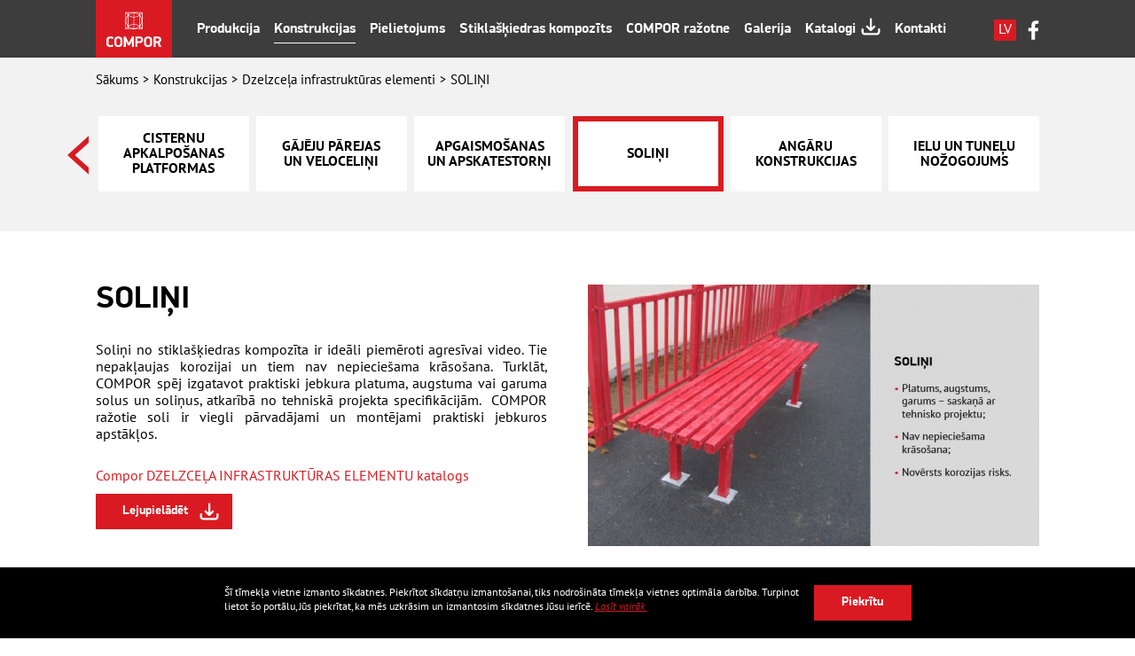

--- FILE ---
content_type: text/html; charset=UTF-8
request_url: https://compor.eu/lv/konstrukcijas/dzelzcela-infrastrukturas-elementi-2/solini-15/
body_size: 4882
content:
<!DOCTYPE html>
<html lang="lv">
<head>

	<!-- Global site tag (gtag.js) - Google Analytics -->
	<script async src="https://www.googletagmanager.com/gtag/js?id=G-E4XFBH9D5E"></script>
	<script>
	  window.dataLayer = window.dataLayer || [];
	  function gtag(){dataLayer.push(arguments);}
	  gtag('js', new Date());

	  gtag('config', 'G-E4XFBH9D5E');
	</script>
	
	<meta property="og:image" content="https://compor.eu/images/OgLogo.jpg" />
			<meta property="og:url" content="https://compor.eu/lv/konstrukcijas/dzelzcela-infrastrukturas-elementi-2/solini-15" />
	<meta property="og:title" content="SOLIŅI / Dzelzceļa infrastruktūras elementi - Konstrukcijas - COMPOR" />
	<meta property="og:description" content="SOLIŅI" />
	<meta property="og:type" content="website" />
	<meta name="format-detection" content="telephone=no">
  
	<meta http-equiv="Content-Type" content="text/html; charset=UTF-8" />
	<meta name="format-detection" content="telephone=no">
		<meta name="apple-mobile-web-app-capable" content="yes" />
	<meta name="apple-mobile-web-app-status-bar-style" content="black-translucent" />
	
	<meta name="description" content="SOLIŅI" />
	
	<base href="https://compor.eu/" />
	<link type="image/png" href="/favicon.png" rel="shortcut icon"/>
	<link rel="canonical" href="https://compor.eu/lv/konstrukcijas/dzelzcela-infrastrukturas-elementi-2/solini-15" />
	
	
	<link rel="alternate" hreflang="lv" href="https://compor.eu/lv/konstrukcijas/" />
	<link rel="alternate" hreflang="en" href="https://compor.eu/en/constructions/" />
	
	<title>SOLIŅI / Dzelzceļa infrastruktūras elementi - Konstrukcijas - COMPOR</title>
	
	<link rel="preconnect" href="https://fonts.googleapis.com">
	<link rel="preconnect" href="https://fonts.gstatic.com" crossorigin>
	<link href="https://fonts.googleapis.com/css2?family=Roboto:ital,wght@0,300;1,300&display=swap" rel="stylesheet">
	
	<link rel="stylesheet" type="text/css" href="/main.css?last=044126" />
	
</head>
<body class="bg56">
		<div class="contentWrapper fpContentWrapper">
	
					<div class="cookiesMsg">
			<div class="wrapper table">
				<div class="table-cell"><p>&Scaron;ī tīmekļa vietne izmanto sīkdatnes. Piekrītot sīkdatņu izmanto&scaron;anai, tiks nodro&scaron;ināta tīmekļa vietnes optimāla darbība. Turpinot lietot &scaron;o portālu, Jūs piekrītat, ka mēs uzkrāsim un izmantosim sīkdatnes Jūsu ierīcē.&nbsp;<a title="Cookies noteikumi" href="/lv/privatuma-politika/" target="_blank">Lasīt vairāk&nbsp;</a></p></div>
				<div class="table-cell">
					<button name="closeCookies" id="closeCookies" class="btn">Piekrītu</button>
				</div>
			</div>
		</div>
		<header class="ignoreScrolll static"> 
	<div class="wrapper">
		<a href="/" class="logo" title="Logo">
			Logo
		</a>
		<ul class="langMenuBlock">							<li class="langMenu active">
																<a href="/lv/konstrukcijas/dzelzcela-infrastrukturas-elementi-2/solini-15/" title="LV">
									LV								</a>
															</li>
													<li class="langMenu">
																<a href="/en/constructions/elements-of-railway-infrastructure-2/benches-15/" title="EN">
									EN								</a>
															</li>
													<li class="langMenu">
																<a href="/ru/konstrukcii/elementi-zeleznodoroznoij-infrastrukturi-2/skameijki-15/" title="RU">
									RU								</a>
															</li>
											
				</ul>			<div class="fbMenu">
				<a href="https://www.facebook.com/comporcomposite" title="Facebook" target="_blank">
					FB
				</a>
			</div>
				
		<div class="mobileMenuSelector"></div>
		<nav class="mainMenu">
							<ul>
												<li class="l1 hasDropdown">
							
								<a href="/lv/#gatava-produkcija" title="Produkcija" data-fallback="gatava-produkcija/" class="lvl1" data-link="gatava-produkcija" data-title="Gatavā produkcija - COMPOR" data-lang="lv">
									Produkcija								</a>
								
								<ul><li>
													<a href="/lv/gatava-produkcija/profili-1/" title="Profili" class="lvl2">
														Profili
													</a>
												</li><li>
													<a href="/lv/gatava-produkcija/kabelu-plaukti-4/augstas-izturibas-plaukti-16/" title="Kabeļu plaukti" class="lvl2">
														Kabeļu plaukti
													</a>
												</li><li>
													<a href="/lv/gatava-produkcija/gajeju-tilti-5/gajeju-tilti-23/" title="Gājēju tilti" class="lvl2">
														Gājēju tilti
													</a>
												</li></ul>								
							</li>
														<li class="l1 hasDropdown active">
							
								<a href="/lv/#konstrukcijas" title="Konstrukcijas" data-fallback="konstrukcijas/" class="lvl1" data-link="konstrukcijas" data-title="Konstrukcijas - COMPOR" data-lang="lv">
									Konstrukcijas								</a>
								
								<ul class="dropped"><li>
													<a href="/lv/konstrukcijas/tiltu-konstrukcijas-1/kopnu-tilts-36/" title="Tiltu konstrukcijas" class="lvl2">
														Tiltu konstrukcijas
													</a>
												</li><li>
													<a href="/lv/konstrukcijas/dzelzcela-infrastrukturas-elementi-2/peroni-1/" title="Dzelzceļa infrastruktūras elementi" class="lvl2 active">
														Dzelzceļa infrastruktūras elementi
													</a>
												</li><li>
													<a href="/lv/konstrukcijas/prettroksnu-aizsargsienas-3/prettroksnu-sienas-konstrukcija-31/" title="Prettrokšņu aizsargsienas" class="lvl2">
														Prettrokšņu aizsargsienas
													</a>
												</li><li>
													<a href="/lv/konstrukcijas/pilsetas-infrastrukturas-elementi-4/balkoni-jumta-margas-un-nozogojumi-22/" title="Pilsētas infrastruktūras elementi" class="lvl2">
														Pilsētas infrastruktūras elementi
													</a>
												</li><li>
													<a href="/lv/konstrukcijas/konstrukcijas-ostam-6/komunikaciju-tilti-19/" title="Konstrukcijas ostām" class="lvl2">
														Konstrukcijas ostām
													</a>
												</li></ul>								
							</li>
														<li class="l1">
							
								<a href="/lv/#pielietojums" title="Pielietojums" data-fallback="pielietojums/" class="lvl1" data-link="pielietojums" data-title="Pielietojums" data-lang="lv">
									Pielietojums								</a>
								
																
							</li>
														<li class="l1">
							
								<a href="/lv/#stiklaskiedras-kompozits" title="Stiklašķiedras kompozīts" data-fallback="stiklaskiedras-kompozits/" class="lvl1" data-link="stiklaskiedras-kompozits" data-title="Stiklašķiedras kompozīts" data-lang="lv">
									Stiklašķiedras kompozīts								</a>
								
																
							</li>
														<li class="l1">
							
								<a href="/lv/#copmor-razotne" title="COMPOR ražotne" data-fallback="copmor-razotne/" class="lvl1" data-link="copmor-razotne" data-title="COMPOR ražotne" data-lang="lv">
									COMPOR ražotne								</a>
								
																
							</li>
														<li class="l1">
							
								<a href="/lv/galerija" title="Galerija" data-fallback="galerija/" class="lvl1" data-link="galerija" data-title="Galerija" data-lang="lv">
									Galerija								</a>
								
																
							</li>
														<li class="l1 hasDropdown download">
							
								<a href="/lv/#katalogi" title="Katalogi" data-fallback="katalogi/" class="lvl1" data-link="katalogi" data-title="Katalogi" data-lang="lv">
									Katalogi								</a>
								
								<ul><li>
                                                        <a href="/uploads/Katalogi_2025/COMPOR_katalogs_LAT_14082025.pdf" title="COMPOR_katalogs_LAT_14082025.pdf" class="lvl2" target="_blank">
                                                            COMPOR katalogs 2025
                                                        </a>
                                                    </li><li>
                                                        <a href="/uploads/Katalogi-2022/Compor_Katalogs_LV_Tilti_-10-2018.pdf" title="Compor_Katalogs_LV_Tilti_-10-2018.pdf" class="lvl2" target="_blank">
                                                            Tiltu konstrukcijas
                                                        </a>
                                                    </li><li>
                                                        <a href="/uploads/Katalogi-2022/peronu_katalogs_LV.pdf" title="peronu_katalogs_LV.pdf" class="lvl2" target="_blank">
                                                            Dzelzceļa infrastruktūra
                                                        </a>
                                                    </li><li>
                                                        <a href="/uploads/Katalogi-2022/katalog_troksnu_aizsardzibas_sienas_LAT_1.pdf" title="katalog_troksnu_aizsardzibas_sienas_LAT_1.pdf" class="lvl2" target="_blank">
                                                            Skaņsienas
                                                        </a>
                                                    </li><li>
                                                        <a href="/uploads/Katalogi_-%202023/Compor_Panelu_KATALOGS_LAT_preview.pdf" title="Compor_Panelu_KATALOGS_LAT_preview.pdf" class="lvl2" target="_blank">
                                                            Saules paneļu konstrukcijas
                                                        </a>
                                                    </li><li>
                                                        <a href="/uploads/Katalogi-2021/SolarCar_Port_Prezenta-cija.pdf" title="SolarCar_Port_Prezenta-cija.pdf" class="lvl2" target="_blank">
                                                            SolarCarPortLV saules paneļu nojume
                                                        </a>
                                                    </li><li>
                                                        <a href="/uploads/Katalogi-2022/kabelu_plaukti_-_LV.pdf" title="kabelu_plaukti_-_LV.pdf" class="lvl2" target="_blank">
                                                            Kabeļu plaukti
                                                        </a>
                                                    </li><li>
                                                        <a href="/uploads/Katalogi-2022/tehniska_pase_COMPOR-LAT-2022-konstruktivie_profili.pdf" title="tehniska_pase_COMPOR-LAT-2022-konstruktivie_profili.pdf" class="lvl2" target="_blank">
                                                            Stiklašķiedras kompozīta tehniskā pase
                                                        </a>
                                                    </li><li>
                                                        <a href="/uploads/Katalogi_2024/Compor_Logu_montazas_sistema_ENG_260824_1.pdf" title="Compor_Logu_montazas_sistema_ENG_260824_1.pdf" class="lvl2" target="_blank">
                                                            Logu montāžas sistēmas
                                                        </a>
                                                    </li></ul>								
							</li>
														<li class="l1">
							
								<a href="/lv/#kontakti" title="Kontakti" data-fallback="kontakti/" class="lvl1" data-link="kontakti" data-title="Kontakti" data-lang="lv">
									Kontakti								</a>
								
																
							</li>
											</ul>
					</nav>
	
		
	</div>
</header>

			
			
			
		<div class="clear"></div>
		<div class="breadcrumb noheaderImg" itemscope="" itemtype="http://schema.org/BreadcrumbList">
			<div class="wrapper">
				<ul>
					<li itemprop="itemListElement" itemscope="" itemtype="http://schema.org/ListItem">
						<a href="/" title="Sākums" itemprop="item">
							<span itemprop="name">Sākums</span>
							<meta itemprop="position" content="1">
						</a>
					</li>
							<li itemprop="itemListElement" itemscope="" itemtype="http://schema.org/ListItem">
								<a href="/lv/konstrukcijas/" title="Konstrukcijas" itemprop="item">
				<span itemprop="name">Konstrukcijas</span>
				<meta itemprop="position" content="2">
			</a>
							</li>
							<li itemprop="itemListElement" itemscope="" itemtype="http://schema.org/ListItem">
								<a href="/lv/konstrukcijas/dzelzcela-infrastrukturas-elementi-2/" title="Konstrukcijas" itemprop="item">
				<span itemprop="name">Dzelzceļa infrastruktūras elementi</span>
				<meta itemprop="position" content="3">
			</a>
							</li>
							<li itemprop="itemListElement" itemscope="" itemtype="http://schema.org/ListItem">
								<a href="/lv/konstrukcijas/dzelzcela-infrastrukturas-elementi-2/solini-15/" title="Konstrukcijas" itemprop="item">
				<span itemprop="name">SOLIŅI</span>
				<meta itemprop="position" content="3">
			</a>
							</li>
				</ul>
			</div>
		</div>
		<div class="clear"></div>			
					
		<div class="fpBlock block52 block52OpenProduct">
						<div class="wrapper wrapper1070">
							<div class="constructionItems  constructionSlider owl-carousel owl-theme" data-items="17">
										<div class="construction item" data-slide-nr="1">
											<a href="/lv/konstrukcijas/dzelzcela-infrastrukturas-elementi-2/peroni-1/" title="Peroni">
												<span>Peroni</span>
											</a>
										</div>
										<div class="construction item" data-slide-nr="2">
											<a href="/lv/konstrukcijas/dzelzcela-infrastrukturas-elementi-2/nozogojumi-2/" title="Nožogojumi">
												<span>Nožogojumi</span>
											</a>
										</div>
										<div class="construction item" data-slide-nr="3">
											<a href="/lv/konstrukcijas/dzelzcela-infrastrukturas-elementi-2/traversi-un-kronsteini-3/" title="TRAVERSI UN KRONŠTEINI">
												<span>TRAVERSI UN<br />KRONŠTEINI</span>
											</a>
										</div>
										<div class="construction item" data-slide-nr="4">
											<a href="/lv/konstrukcijas/dzelzcela-infrastrukturas-elementi-2/aizsargvairogi-4/" title="AIZSARGVAIROGI">
												<span>AIZSARGVAIROGI</span>
											</a>
										</div>
										<div class="construction item" data-slide-nr="5">
											<a href="/lv/konstrukcijas/dzelzcela-infrastrukturas-elementi-2/prettroksnu-aizsargsienas-5/" title="PRETTROKŠŅU AIZSARGSIENAS">
												<span>PRETTROKŠŅU<br />AIZSARGSIENAS</span>
											</a>
										</div>
										<div class="construction item" data-slide-nr="6">
											<a href="/lv/konstrukcijas/dzelzcela-infrastrukturas-elementi-2/aizsargvaki-6/" title="AIZSARGVĀKI">
												<span>AIZSARGVĀKI</span>
											</a>
										</div>
										<div class="construction item" data-slide-nr="7">
											<a href="/lv/konstrukcijas/dzelzcela-infrastrukturas-elementi-2/pandusi-7/" title="PANDUSI">
												<span>PANDUSI</span>
											</a>
										</div>
										<div class="construction item" data-slide-nr="8">
											<a href="/lv/konstrukcijas/dzelzcela-infrastrukturas-elementi-2/gajeju-tilti-un-parejas-8/" title="GĀJĒJU TILTI UN PĀREJAS">
												<span>GĀJĒJU TILTI<br />UN PĀREJAS</span>
											</a>
										</div>
										<div class="construction item" data-slide-nr="9">
											<a href="/lv/konstrukcijas/dzelzcela-infrastrukturas-elementi-2/kabeli-un-penali-komunikacijam-9/" title="KABEĻI UN PENĀĻI KOMUNIKĀCIJĀM">
												<span>KABEĻI UN PENĀĻI<br />KOMUNIKĀCIJĀM</span>
											</a>
										</div>
										<div class="construction item" data-slide-nr="10">
											<a href="/lv/konstrukcijas/dzelzcela-infrastrukturas-elementi-2/apkalposanas-platformas-10/" title="APKALPOŠANAS PLATFORMAS">
												<span>APKALPOŠANAS<br />PLATFORMAS</span>
											</a>
										</div>
										<div class="construction item" data-slide-nr="11">
											<a href="/lv/konstrukcijas/dzelzcela-infrastrukturas-elementi-2/kapnes-un-estakades-11/" title="KĀPNES UN ESTAKĀDES">
												<span>KĀPNES UN<br />ESTAKĀDES</span>
											</a>
										</div>
										<div class="construction item" data-slide-nr="12">
											<a href="/lv/konstrukcijas/dzelzcela-infrastrukturas-elementi-2/cisternu-apkalposanas-platformas-12/" title="CISTERNU APKALPOŠANAS PLATFORMAS">
												<span>CISTERNU<br />APKALPOŠANAS PLATFORMAS</span>
											</a>
										</div>
										<div class="construction item" data-slide-nr="13">
											<a href="/lv/konstrukcijas/dzelzcela-infrastrukturas-elementi-2/gajeju-parejas-un-velocelini-13/" title="GĀJĒJU PĀREJAS UN VELOCELIŅI">
												<span>GĀJĒJU PĀREJAS<br />UN VELOCELIŅI</span>
											</a>
										</div>
										<div class="construction item" data-slide-nr="14">
											<a href="/lv/konstrukcijas/dzelzcela-infrastrukturas-elementi-2/apgaismosanas-un-apskatestorni-14/" title="APGAISMOŠANAS UN APSKATESTORŅI">
												<span>APGAISMOŠANAS<br />UN APSKATESTORŅI</span>
											</a>
										</div>
										<div class="construction item active" data-slide-nr="15">
											<a href="/lv/konstrukcijas/dzelzcela-infrastrukturas-elementi-2/solini-15/" title="SOLIŅI">
												<span>SOLIŅI</span>
											</a>
										</div>
										<div class="construction item" data-slide-nr="16">
											<a href="/lv/konstrukcijas/dzelzcela-infrastrukturas-elementi-2/angaru-konstrukcijas-16/" title="ANGĀRU KONSTRUKCIJAS">
												<span>ANGĀRU KONSTRUKCIJAS</span>
											</a>
										</div>
										<div class="construction item" data-slide-nr="17">
											<a href="/lv/konstrukcijas/dzelzcela-infrastrukturas-elementi-2/ielu-un-tunelu-nozogojums-17/" title="IELU UN TUNEĻU NOŽOGOJUMS">
												<span>IELU UN TUNEĻU<br />NOŽOGOJUMS</span>
											</a>
										</div>
							</div>
						</div>
					</div><div class="fpBlock block56" id="solini">
						<div class="wrapper">
							<table>
								<tr>
									<td>
										<h1>SOLIŅI</h1>
										<p>Soliņi no stikla&scaron;ķiedras kompozīta ir ideāli piemēroti agresīvai video. Tie nepakļaujas korozijai un tiem nav nepiecie&scaron;ama krāso&scaron;ana. Turklāt, COMPOR spēj izgatavot praktiski jebkura platuma, augstuma vai garuma solus un soliņus, atkarībā no tehniskā projekta specifikācijām.&nbsp; COMPOR ražotie soli ir viegli pārvadājami un montējami praktiski jebkuros apstākļos.</p>
										<p class="catalogueTitle">Compor DZELZCEĻA INFRASTRUKTŪRAS ELEMENTU katalogs</p>
										<a href="/uploads/Katalogi-2021/Compor_DZELZCELA_INFRASTRUKTURAS_ELEMENTI_katalogs_LV.pdf" target="_blank" class="btn download" title="/uploads/Katalogi-2021/Compor_DZELZCELA_INFRASTRUKTURAS_ELEMENTI_katalogs_LV.pdf">Lejupielādēt</a>
									</td><td>
													<div class="galleryWrapper">
														<div class="galleryProductSlider defaultGallerySlider">
																<div class="item">
																	<a href="uploads/Konstrukcijas-Dzelzcela-infrastrukturas-elementi/LAT/Compor_kostrukcijas_no_kompozitmateriala_dzelzcela_infrastrukturas_elementi_11_2.jpg" title="Image 1" data-bg="uploads/Konstrukcijas-Dzelzcela-infrastrukturas-elementi/LAT/Compor_kostrukcijas_no_kompozitmateriala_dzelzcela_infrastrukturas_elementi_11_2.jpg" class="fancybox" data-fancybox="gallery">
																		<img src="/uploads/509/Compor_kostrukcijas_no_kompozitmateriala_dzelzcela_infrastrukturas_elementi_11_2.jpg" alt="uploads/Konstrukcijas-Dzelzcela-infrastrukturas-elementi/LAT/Compor_kostrukcijas_no_kompozitmateriala_dzelzcela_infrastrukturas_elementi_11_2.jpg" />
																	</a>
																</div>
														</div>
													</div></td>
								</tr>
							</table>
						</div>
					</div><div class="fpBlock block52" id="dzelzcela-infrastrukturas-elementi">
					<div class="wrapper wrapper1070">
						<h2>Dzelzceļa infrastruktūras elementi</h2>
						<div class="description descr52"><p>COMPOR izgatavo dažādus dzelzceļam un tā infrastruktūrai nepiecie&scaron;amos elementus no stikla&scaron;ķiedras kompozītmateriāla: dzelzceļa peronus, platformas, gājēju tiltus un pārejas, tiltus dažādām komunikācijām, nožogojumus, apkalpo&scaron;anas platformas, apgaismo&scaron;anas un apskates torņus, angāra konstrukcijas, prettrok&scaron;ņu aizsargsienas, traversus, soliņus u.c.</p>
<p>Stikl&scaron;ķiedras kompozītmateriāls dielektrisks materiāls, kas, nepakļaujas vides korozijai un elektrokorozijai. Tas ir par 75% vieglāks nekā metāls un ir izcili piemērots izmanto&scaron;anai agresīvā vidē, nezaudējot savas tehniskās un estētiskās īpa&scaron;ības temperatūras diapazonā no&nbsp; &ndash;120&deg;C līdz +120&deg;C.</p>
<p>COMPOR ražotās konstrukcijas no stikla&scaron;ķiedras kompozīta nav pakļautas korozijas riskam, nav jāpārkrāso un tās ir viegli pārvadājamas un montējamas praktiski jebkuros apstākļos.</p>
<p>Uzņēmums COMPOR veic projektu izstrādi, infrastruktūras tehniskā aprīkojuma būvniecību, remontu un tehnisko apkopi visām pa&scaron;u ražotajām inženiertehniskajām būvēm.</p></div>
					</div>
				</div>		
			<div class="clear"></div>
		</div>
		
		<footer id="footer">
	<div class="wrapper">
		<div class="copyright table">
			<div class="table-cell">
				&copy;Compor 2026				&nbsp; | &nbsp;<a href="/lv/privatuma-politika/" title="Privātuma politika">Privātuma politika</a>			</div>
		</div>
	</div>
</footer>

<script src="/js/jquery.min.js"></script>

<script src="/js/jquery.cookie.js"></script>
<script>
	$(document).ready(function(){
		$("#closeCookies").click(function(){
			$.cookie("cookiesConfirmed", 1, {
			   expires : 300,
			   path    : '/',
			   domain  : 'compor.eu',
			   secure  : true			});
			$(".cookiesMsg").remove();
		});
	});
</script>

<script src="/js/custom-scrollbar/jquery.mCustomScrollbar.js"></script><link rel="stylesheet" type="text/css" href="/js/custom-scrollbar/jquery.mCustomScrollbar.css" /><script src="/js/slick-master/slick/slick.min.js"></script><link rel="stylesheet" type="text/css" href="/js/slick-master/slick/slick-theme.css" /><script src="/js/owlcarousel/dist/owl.carousel.min.js"></script><link rel="stylesheet" type="text/css" href="/js/owlcarousel/dist/assets/owl.carousel.min.css" /><link rel="stylesheet" href="/js/fancybox3/dist/jquery.fancybox.min.css" type="text/css" media="screen" /><script src="/js/fancybox3/dist/jquery.fancybox.min.js"></script><script src="/js/func.js?v=044126"></script>				
		
	</body>
</html>

--- FILE ---
content_type: text/css
request_url: https://compor.eu/main.css?last=044126
body_size: 6890
content:
@font-face {
    font-family: 'PT Sans';
    src: url('font/PTSans-Italic.eot');
    src: url('font/PTSans-Italic.eot?#iefix') format('embedded-opentype'),
        url('font/PTSans-Italic.woff2') format('woff2'),
        url('font/PTSans-Italic.woff') format('woff');
    font-weight: normal;
    font-style: italic;
    font-display: swap;
}

@font-face {
    font-family: 'PT Sans';
    src: url('font/PTSans-BoldItalic.eot');
    src: url('font/PTSans-BoldItalic.eot?#iefix') format('embedded-opentype'),
        url('font/PTSans-BoldItalic.woff2') format('woff2'),
        url('font/PTSans-BoldItalic.woff') format('woff');
    font-weight: bold;
    font-style: italic;
    font-display: swap;
}

@font-face {
    font-family: 'PT Sans';
    src: url('font/PTSans-Regular.eot');
    src: url('font/PTSans-Regular.eot?#iefix') format('embedded-opentype'),
        url('font/PTSans-Regular.woff2') format('woff2'),
        url('font/PTSans-Regular.woff') format('woff');
    font-weight: normal;
    font-style: normal;
    font-display: swap;
}

@font-face {
    font-family: 'PT Sans';
    src: url('font/PTSans-Bold.eot');
    src: url('font/PTSans-Bold.eot?#iefix') format('embedded-opentype'),
        url('font/PTSans-Bold.woff2') format('woff2'),
        url('font/PTSans-Bold.woff') format('woff');
    font-weight: bold;
    font-style: normal;
    font-display: swap;
}

@font-face {
    font-family: 'PF DinDisplay Pro';
    src: url('font/PFDinDisplayPro-Medium.woff2') format('woff2'),
        url('font/PFDinDisplayPro-Medium.woff') format('woff'),
        url('font/PFDinDisplayPro-Medium.ttf') format('truetype');
    font-weight: 500;
    font-style: normal;
    font-display: swap;
}

@font-face {
    font-family: 'PF DinDisplay Pro';
    src: url('font/PFDinDisplayPro-Bold.woff2') format('woff2'),
        url('font/PFDinDisplayPro-Bold.woff') format('woff'),
        url('font/PFDinDisplayPro-Bold.ttf') format('truetype');
    font-weight: bold;
    font-style: normal;
    font-display: swap;
}




html,body,div,span,applet,object,iframe,h1,h2,h3,h4,h5,h6,p,blockquote,pre,a,abbr,acronym,address,big,cite,code,del,dfn,em,img,ins,kbd,q,s,samp,small,strike,strong,tt,var,b,u,i,center,dl,dt,dd,ol,ul,li,fieldset,form,label,legend,table,caption,tbody,tfoot,thead,tr,th,td,article,aside,canvas,details,embed,figure,figcaption,footer,header,hgroup,menu,nav,output,ruby,section,summary,time,mark,audio,video{margin:0;padding:0;border:0;font-size:100%;font:inherit;vertical-align:baseline}article,aside,details,figcaption,figure,footer,header,hgroup,menu,nav,section{display:block}body{line-height:1}ol,ul{list-style:none}blockquote,q{quotes:none}blockquote:before,blockquote:after,q:before,q:after{content:'';content:none}table{border-collapse:collapse;border-spacing:0}input,textarea,select{box-sizing: border-box;-moz-box-sizing: border-box;-webkit-box-sizing: border-box;}.clear{clear:both;}button{-webkit-appearance: none;}
input[type='number']::-webkit-inner-spin-button, 
input[type='number']::-webkit-outer-spin-button { 
    -webkit-appearance: none;
    margin: 0;
}
input[type="number"]{
  -moz-appearance:textfield;
}
button, input[type=button]{
  -webkit-appearance: none; border-radius: 0;
}

h1, h2, nav, .aReplace, .btn, .specHeading, .simple3columns em strong, .simple3columns strong em, .simple2columns td h3 + ol li:before, .servicesText table tr:first-child td, 
.servicesText table tr td:first-child, .calc, .kpiCalc .chart h3, .kpiCalc .calc .inputs .inputOverlay input, .kpiCalc .calc .inputs .inputOverlay, .jsSlider.ui-widget, .carouselBlock, .popupModal h1, footer .table-cell h3, .flexiChart h3,.kpiCalc .calc .inputs label{ font-family: 'IBM Plex Sans', sans-serif;  }

.table{ display: table; border-collapse: collapse;}
.table-cell{ display: table-cell; vertical-align: top;}
.table-row{ display: table-r.rotationBlockow;}
html{ margin: 0; height: 100%;}
body{font-family: 'PT Sans'; font-size:13.5px; line-height:1.428571429; color:#000000; background-color:#ffffff; margin: 0;}
body.bg50{background: #333333;}
body.bg49, body.bg52{background: #f2f2f2;}
input, select, button, textarea{ font-family: 'IBM Plex Sans'; font-size: 14px; }

.wrapper{ max-width: 1064px; width: 100%; margin: 0 auto; position: relative;} 
.wrapper.wrapper764{ max-width: 766px; } 
.wrapper.wrapper1070{ max-width: 1070px; } 
.galleryWrapper{ display: block; overflow: hidden; position: relative;}
.sliderWrapper{ max-width: 1366px; width: 100%; margin: 0 auto; position: relative;} 
.center{ width: 100%; text-align: center;}

.hidden{ display: none;}
.prepEmail{ display: none;}
img{vertical-align: middle;}

.cookiesMsg{ position: fixed; bottom: 0; width: 100%; left: 0; background: #000000; padding: 20px 0; z-index: 500;}
.cookiesMsg .wrapper{ width: 775px;}
.cookiesMsg .table-cell:first-child{ color: #FFF; font-size: 12px; line-height: 16px; width: calc(100% - 110px);}
.cookiesMsg .table-cell:first-child a{ color: #da1a22; font-style: italic; text-decoration: underline;}
.cookiesMsg .table-cell:last-child{ text-align: left;}
.cookiesMsg .table-cell:last-child .btn{ min-width: 110px;}

.btn{ text-decoration: none; color: #FFF; font-size: 14px; line-height: 40px; padding: 0 30px; background: #da1a22; font-weight: bold; display: inline-block; border: none; cursor: pointer;font-family: 'PF DinDisplay Pro'; position: relative;}
.btn.download{ padding-right: 50px;}
.btn.download:after{ content: ""; position: absolute; right: 15px; top: 50%; margin-top: -10px; width: 22px; height: 20px; background: url(images/Lejupladet-ikona-01.svg) no-repeat; background-size: auto 20px;}

.popupModal{ width: 100%; height: 100%; position: fixed; top: 0; left: 0; background-color: rgba(30, 46, 93, 0.79); z-index: 520; overflow: hidden;}
.popupModal .popupMsg{ z-index: 521; position: absolute; top: 50%; left: 50%; background: #FFF; width: calc(100% - 46px); max-width: 430px; transform: translate(-50%, -50%); padding-top: 95px; text-align: center; color: #000;}
.popupModal .popupMsg:before{ content: ""; width: 100%; height: 85px; background: url(images/error-icon.png) no-repeat center top 37px; position: absolute; top: 0; left: 0;border-top-left-radius: 15px;border-top-right-radius: 15px;}
.popupModal .popupMsg.success:before{ background: url(images/success-icon.png) no-repeat center top 37px;}
.popupModal .popupMsg h1{ font-weight: 700; font-size: 25px; margin: 0px 0 15px 0; color: #004c7f; }
.popupModal .popupMsg div{ width: 100%; display: inline-block;}
.popupModal .popupMsg div p{ font-size: 14px; line-height: 20px; margin-bottom: 20px; color: #004c7f; font-weight: 700;}
.popupModal .popupMsg div input[type=button]{ min-width: 110px; margin-bottom: 35px;}

header{ height: 230px; display: inline-block; width: 100%; position: fixed; top: 0px; left: 0; z-index: 300;}
header.fixed{ top: 0px; background: rgba(0,0,0,0.76); height: 130px;}
header.static{  background: rgba(0,0,0,0.76); position: relative; top: unset; left: unset;height: 130px;}
header .wrapper{ height: 100px; text-align: center;}
header .logo{ text-indent: -9999px; background: url(images/Logo.svg) no-repeat; display: inline-block; width: 140px; height: 155px; margin-top: 0px; margin-left: 0; background-size: 140px 155px;}
header.fixed .logo, header.static .logo{background: url(images/Compor-small-logo.svg) no-repeat;width: 86px; height: 65px; background-size: 86px 65px;}

header.static, header.fixed{ height: 65px;}
header.static .langMenuBlock, header.fixed .langMenuBlock{ top: 22px;}
header.static .wrapper, header.fixed .wrapper{ display: flex; height: 65px;}
header.static .wrapper nav.mainMenu, header.fixed .wrapper nav.mainMenu{ width: 83%; margin-left: 20px; margin-top: 11px;}
header.static .wrapper nav.mainMenu > ul, header.fixed .wrapper nav.mainMenu > ul{ justify-content: flex-start;}
header.static .wrapper nav.mainMenu > ul li, header.fixed .wrapper nav.mainMenu > ul li{ margin: 0 8px;}
header.static .langMenuBlock, header.fixed .langMenuBlock{ display: flex; width: 28px;flex-direction: column; height: 26px; overflow: hidden; right: 25px;}
header.static .langMenuBlock.opened, header.fixed .langMenuBlock.opened{ height: 100px;}
header.static .langMenuBlock li, header.fixed .langMenuBlock li{ margin-bottom: 10px; margin-right: 0;}
header.static .fbMenu, header.fixed .fbMenu{ top: 22px;}

nav.mainMenu{width: 100%;margin-right: 0; margin-top: 15px; text-align: center;}
nav.mainMenu ul li:focus ul, nav.mainMenu ul li:hover ul { visibility: visible;opacity: 1;z-index: 1;transform: translateY(0%); }
nav.mainMenu ul, nav.mainMenu ul li { list-style-type: none; padding: 0; margin: 0; }
nav.mainMenu.diffMenu{ background: rgba(132, 153, 56, 0.6);}
nav.mainMenu.fixed{ position: fixed; top: 0; left: 0; z-index: 150;background: #FFF;}
nav.mainMenu > ul{ display: flex; justify-content: center;}
nav.mainMenu > ul li{ display: flex; margin: 0 20px;}
nav.mainMenu > ul li:first-child{ margin-left: 0px;}
nav.mainMenu > ul li:last-child{ margin-right: 0px;}
nav.mainMenu > ul li a{ display: inline-block; font-size: 16px; color: #FFF; text-decoration: none; font-weight: bold; line-height: 36px; padding-top: 7px; font-family: 'PF DinDisplay Pro';}
.fixed nav.mainMenu > ul li a, .static nav.mainMenu > ul li a{ line-height: 30px;}
nav.mainMenu > ul li.langMenu a{ border: 1px solid #000; border-radius: 50%; margin-left: 20px; min-height: unset;}
nav.mainMenu > ul li a:hover, nav.mainMenu ul li.active a{color: #FFF; border-bottom: 1px solid #FFF;}

nav.mainMenu > ul > li:hover ul{ display: block;}

nav.mainMenu ul ul { display: none;position: absolute;top: 44px;background-color: #333333;min-width: 160px;box-shadow: 0px 8px 16px 0px rgba(0,0,0,0.2);z-index: 1;text-align: left; padding: 10px 0;}
.static nav.mainMenu ul ul, .fixed nav.mainMenu ul ul{ top: 38px;}
nav.mainMenu ul ul li{ width: 100%; font-size: 16px; margin: 0; line-height: 19px; white-space: nowrap; padding: 0 22px; }
nav.mainMenu ul ul li a{ line-height: 34px; text-decoration: none; font-weight: 500;}
nav.mainMenu ul li.active li a, nav.mainMenu ul li li a:hover{ border-bottom: none;}
nav.mainMenu ul li.active li a:hover, nav.mainMenu ul li.active li a.active, nav.mainMenu ul li li a:hover{ color: #da1a22; }

nav.mainMenu ul > li.download > a{padding-right: 28px; position: relative;}
nav.mainMenu ul > li.download > a:after { content: ""; position: absolute; right: 0px; top: 50%; margin-top: -10px; width: 22px; height: 20px; background: url(images/Lejupladet-ikona-01.svg) no-repeat; background-size: auto 20px;}

.mobileMenuSelector{ display: none;}

nav.mainMenu ul li { position: relative; }

.langMenuBlock{ position: absolute; top: 79px; right: 15px;}
.static .langMenuBlock, .fixed .langMenuBlock{ top: 43px;}
.langMenuBlock li.langMenu{ float: left; margin-right: 12px;}
.langMenuBlock li.langMenu a{ text-decoration: none; color: #000; font-size: 16px; padding: 4px 5px; background: #FFF;}
.langMenuBlock li.active a, .langMenuBlock li.langMenu a:hover{ background: #da1a22; color: #FFF; }

.fbMenu{  position: absolute; top: 79px; right: 0;}
.fbMenu a{ float: left; width: 13px; height: 24px; background: url(images/FB-01.svg) no-repeat; text-indent: -9999px; background-size: 13px 24px;}


.headerBg{ width: 100%; height: 658px; background: #000000; }
.headerBg .table-cell{ text-align: center; vertical-align: bottom; -moz-box-sizing: border-box;-webkit-box-sizing: border-box;box-sizing: border-box;position: relative;}
.headerBg .table-cell img{ position: absolute; top: 50%;  left: 50%; transform: translate(-50%, -50%);}
.rotationBlock{height: 658px; width: 100%; display: block; margin: 0 auto 0 auto; position: relative; z-index: 1; overflow: hidden; background: #000000;}
.rotationBlock.rotationBlock2{height: 658px; text-align: center;}
.rotationBlock.rotationBlock2 .headerBg{height: 658px; margin-top: 150px;}
.rotationBlock .rotatingImage{ width: 100%; display: inline-block; height: 100%; background-position: center bottom !important; background-color: #000000 !important;}
.rotationBlock .rotatingImage div.aReplace{ position: absolute; top: 57%; left: 0; transform: translate(0%, -50%); width: 100%; text-align: left;font-family: 'PF DinDisplay Pro';}
.rotationBlock .rotatingImage div.aReplace .slogan{ font-size: 60px; font-weight: bold; color: #FFF; line-height: 65px; float: left; text-align: center; width: 100%;}
.rotationBlock .rotatingImage div p{ margin-top: 275px;}
.rotationBlock .rotatingImage div strong{ font-size: 30px; line-height: 38px;font-weight: bold; text-shadow: 2px 2px #000;}
.cyclePagerWrapper { position: absolute; bottom: 50px; z-index: 120; width: 100%; text-align: center;}
.cycle-pager span { width: 13px; height: 12px; display: inline-block; cursor: pointer; text-indent:-9999px; margin-right: 7px; background: #FFF;}
.cycle-pager span:last-child{ margin-right: 0px;}
.cycle-pager span.cycle-pager-active { background: #da1a22;}
.cycle-pager > * { cursor: pointer;}

.breadcrumb{ background: #f2f2f2; width: 100%; padding: 15px 0; float: left;}
.breadcrumb a{ color: #000; font-size: 15px; text-decoration: none; float: left;}
.breadcrumb li { float: left;}
.breadcrumb li:after { content: ">"; color: #000; float: left; margin: 0 5px; position: relative; top: 1px;}
.breadcrumb li:last-child:after { content: unset;}

.fpBlock{ width: 100%; float: left; padding: 60px 0 45px 0;}
.fpBlock.block57{ padding: 60px 0 0px 0;}
.fpBlock.block49, .fpBlock.block52{ color: #000; background: #f2f2f2;}
.fpBlock.block52Open{ padding: 40px 0 40px 0;}
.fpBlock.block52OpenProduct{ padding: 10px 0 40px 0;}
.fpBlock.block50{ background: #333333; color: #FFF;}
.fpBlock.block38{ background: #808080; color: #FFF;}
.fpBlock.block38 .wrapper{ max-width: 708px;}
.fpBlock.block52 .wrapper .descr52, .fpBlock.block51 .wrapper .descr51, .fpBlock.block50 .wrapper .descr50, .fpBlock.block49 .wrapper .descr49, .fpBlock.block48 .wrapper .descr48, .fpBlock.block56 .wrapper .descr56, .fpBlock.block55 .wrapper .descr55{  -webkit-column-count: 2; /* Saf3, Chrome*/
  -webkit-column-gap: 4%; /* Saf3, Chrome*/
  -moz-column-count: 2; /* FF3.5+ */
  -moz-column-gap: 4%; /* FF3.5+ */
  column-count: 2; /* Opera 11+*/
  column-gap: 4%; /* Opera 11+*/}
.fpBlock.block38 h1, .fpBlock.block38 h2{ display: none;}
.fpBlock h1, .fpBlock h2{ text-align: center; font-size: 35px; font-weight: 700; line-height: 35px; margin-bottom: 38px; color: #da1a22;font-family: 'PF DinDisplay Pro'}
.fpBlock td h1{ text-align: left; color: #000; text-transform: uppercase; margin-bottom: 30px;}
.fpBlock h3{ font-size: 30px; font-weight: 700; line-height: 32px; margin-bottom: 25px;}
.fpBlock.block50 h1, .fpBlock.block38 h1, .fpBlock.block50 h2, .fpBlock.block38 h2{ color: #fff;}
.fpBlock .description{ font-size: 16px; line-height: 20px; text-align: justify;}
.fpBlock p, .fpBlock li{  position: relative; z-index: 1;}
.fpBlock p{  display: table; margin-bottom: 18px;}
.fpBlock em{ font-style: italic; }
.fpBlock strong{ font-weight: bold; }
.fpBlock ul{ margin-left: 17px;}
.fpBlock ul li{ list-style-type: disc; }
.fpBlock.block49 ul li{ text-align: left; }
.fpBlock table{ width: 100%; table-layout: fixed; border-collapse: collapse;}
.fpBlock table td{ padding-right: 23px; padding-left: 23px; vertical-align: top; font-size: 16px; text-align: justify; line-height: 19px;}
.fpBlock table td:last-child{ padding-right: 0px;}
.fpBlock table td:first-child{ padding-left: 0;}
.fpBlock .readMoreButton{ margin: 25px auto 0 auto; display: block;}
.fpBlock .readMoreButton.mobileOnly{ display: none;}

.fpBlock .catalogueTitle{ color: #da1a22; margin: 10px 0 10px 0; display: inline-block; width: 100%;}

.fpBlock .form{ width: 100%; text-align: center; }
.fpBlock .form input[type=text], .fpBlock .form input[type=email]{ width: 100%; height: 40px; border: none; font-size: 14px; font-weight: 15px; color: #000000; padding: 0 12px; margin-bottom: 8px;}
.fpBlock .form textarea{ width: 100%; height: 140px; border: none; font-size: 14px; font-weight: 15px; color: #000000; padding: 15px 12px;margin-bottom: 10px;}
.fpBlock.block54 ul{ list-style: disc; margin-bottom: 18px; margin-left: 35px;}
.fpBlock.block54 ul li{ margin: 0; line-height: 20px;list-style-type: disc;}

.contactsDetails{ font-size: 16px; text-align: center; margin-bottom: 12px; display: inline-block; width: 100%;}
.contactsDetails h1{ font-size: 30px; padding: 42px;}
.contactsDetails strong{ font-weight: bold;}
.contactsDetails p{ margin-bottom: 28px;}

.addressBlock p{ margin-bottom: 19px; }
.addressBlock p:last-child{ margin-bottom: 0; }
.addressBlock strong{ font-weight: bold; font-size: 16px; }
.addressBlock a{ color: #FFF; text-decoration: none; }
.addressBlock a:hover{text-decoration: underline; }

.contactsBlock{ width: 100%; text-align: center;}
.contactsBlock .items{ display: flex; justify-content: center; width: 100%; flex-wrap: wrap;}
.contactsBlock .items .item{ display: flex; flex-direction: column; align-items: center; margin: 0 20px 20px 0;}
.contactsBlock .items .item img{ display: block; margin-bottom: 25px;}
.contactsBlock .items .item p{ margin-bottom: 5px; }
.contactsBlock .items .item p:last-child{ margin-bottom: 0px; }
.contactsBlock .items .item .contactName{ font-weight: bold; font-size: 18px;}
.contactsBlock .items .item a{ text-decoration: none; color: #000;}
.contactsBlock .items .item a:hover{ text-decoration: underline;}

.defaultSlider{  position: relative; display: block; box-sizing: border-box; -webkit-user-select: none; -moz-user-select: none; -ms-user-select: none; user-select: none; -webkit-touch-callout: none; -khtml-user-select: none; -ms-touch-action: pan-y; touch-action: pan-y; -webkit-tap-highlight-color: transparent; margin-left: 18px; margin-top: 32px;}
.defaultGallerySlider{  position: relative; display: block; box-sizing: border-box; -webkit-user-select: none; -moz-user-select: none; -ms-user-select: none; user-select: none; -webkit-touch-callout: none; -khtml-user-select: none; -ms-touch-action: pan-y; touch-action: pan-y; -webkit-tap-highlight-color: transparent; margin-top: 0px;}
.block50 .defaultSlider{  margin-bottom: 45px; }
.defaultSlider .slick-list{ position: relative;  display: block; overflow: hidden;  margin: 0; padding: 0;}
.defaultGallerySlider .slick-list{ position: relative;  overflow: hidden;  margin: 0; padding: 0;}
.defaultSlider .slick-list:focus{ outline: none;}
.slick-list.dragging{ cursor: pointer; cursor: hand;}
.defaultSlider .slick-track, .defaultSlider .slick-list{ -webkit-transform: translate3d(0, 0, 0);  -moz-transform: translate3d(0, 0, 0); -ms-transform: translate3d(0, 0, 0); -o-transform: translate3d(0, 0, 0); transform: translate3d(0, 0, 0);}
.defaultGallerySlider .slick-defaultGallerySlider, .defaultSlider .slick-list{ -webkit-transform: translate3d(0, 0, 0);  -moz-transform: translate3d(0, 0, 0); -ms-transform: translate3d(0, 0, 0); -o-transform: translate3d(0, 0, 0); transform: translate3d(0, 0, 0);}
.slick-track{ position: relative; top: 0; left: 0; display: block; margin-left: 0; margin-right: auto;}
.slick-track:before,.slick-track:after{ display: table; content: '';}
.slick-track:after{ clear: both;}
.slick-loading .slick-track{ visibility: hidden; }
.slick-slide{ display: none; float: left; height: 100%; min-height: 1px; margin-right: 18px;}
.defaultGallerySlider .slick-slide, .galleryUsageSlider .slick-slide{ margin-left: 0px; margin-right: 0px;}
[dir='rtl'] .slick-slide{ float: right;}
.slick-slide img{ display: block;}
.slick-slide.slick-loading img{ display: none;}
.slick-slide.dragging img{ pointer-events: none;}
.slick-initialized .slick-slide{ display: block;}
.slick-loading .slick-slide{ visibility: hidden;}
.slick-vertical .slick-slide{ display: block; height: auto; border: 1px solid transparent;}
.slick-arrow.slick-hidden { display: none;}
.defaultSlider .item{ height: 330px;}
/* .defaultSlider.productItems .item{ height: 170px;} */
.defaultSlider a{ width: 100%; display: block; height: 100%; text-align: center; color: #FFF; text-decoration: none; display: flex;flex-direction: column;justify-content: center;align-content: center; font-size: 30px; line-height: 33px; text-transform: uppercase; font-weight: bold;font-family: 'PF DinDisplay Pro';}
.defaultSlider a:hover, .defaultSlider .active a{  box-shadow:0px 0px 0px 9px #da1a22 inset; }
.slick-prev, .slick-next { bottom: 30px; transform: unset;-webkit-transform:unset;-ms-transform:unset; position: absolute; z-index: 5; background: transparent; color: transparent; width: 25px; height: 46px; border: none; cursor: pointer; padding: 0;}
.slick-disabled{ display: none !important;}
.slick-prev{ left: 30px;}
.slick-prev:before{ content: ""; background: url(images/bulta-pa-kreisi-white.svg) no-repeat; width: 25px; height: 46px; background-size: 25px 46px; display: block;}
.slick-prev:hover:before{ background: url(images/bulta-pa-kreisi-red.svg) no-repeat; background-size: 25px 46px;}
.slick-next{ right: 48px;}
.slick-next:before{ content: ""; background: url(images/bulta-pa-labi-white.svg) no-repeat; width: 25px; height: 46px; background-size: 25px 46px; display: block;}
.slick-next:hover:before{ background: url(images/bulta-pa-labi-red.svg) no-repeat; background-size: 25px 46px;}

.owl-prev, .owl-next{ bottom: 30px; transform: unset;-webkit-transform:unset;-ms-transform:unset; position: absolute; z-index: 5; background: transparent; color: transparent; width: 25px; height: 46px; border: none; cursor: pointer; padding: 0;}
.owl-prev.disabled, .owl-next.disabled{ display: none;}
.owl-nav .owl-prev span, .owl-nav .owl-next span{ display: none;}
.owl-prev{ left: 30px;}
.owl-prev:before{ content: ""; background: url(images/bulta-pa-kreisi-white.svg) no-repeat; width: 25px; height: 46px; background-size: 25px 46px; display: block;}
.owl-prev:hover:before{ background: url(images/bulta-pa-kreisi-red.svg) no-repeat; background-size: 25px 46px;}
.owl-next{ right: 48px;}
.owl-next:before{ content: ""; background: url(images/bulta-pa-labi-white.svg) no-repeat; width: 25px; height: 46px; background-size: 25px 46px; display: block;}
.owl-next:hover:before{ background: url(images/bulta-pa-labi-red.svg) no-repeat; background-size: 25px 46px;}


.fpBlock .slick-dots, .fpBlock .owl-dots{ margin-left: 0; bottom: 18px;}
.fpBlock .owl-dots{ text-align: center;}
.fpBlock .slick-dots li, .fpBlock .owl-dots button.owl-dot{ width: 13px; height: 12px; display: inline-block; cursor: pointer; text-indent:-9999px; margin-right: 7px; background: #FFF; list-style-type: none; margin-left: 0;}
.fpBlock .slick-dots li:last-child, .fpBlock .owl-dots button.owl-dot:last-child{ margin-right: 0;}
.fpBlock .slick-dots li.slick-active, .fpBlock .owl-dots button.owl-dot.active{ background: #da1a22;}
.defaultGallerySlider .slick-dots li button:before{ content: none;}
.defaultGallerySlider .slick-dotted.slick-slider{ margin-bottom: 0;}
.slick-dots > *, .owl-dots > * { cursor: pointer;}
.slick-dots li button:before, .owl-dots li button:before{ content: "" !important;}

.productItems{ display: flex; flex-wrap: wrap; width: 100%; margin-left: 0; margin-top: 0; justify-content: center;}
.productItems.constructionSlider{ display: inline;}
.productItems.shortList{ justify-content: center;}
.productItems .item{ display: flex; margin: 5px; background: #FFF; width: 170px; height: 170px;}
.productItems .item a{ position: relative; color: #000; text-decoration: none; width: 100%; height: 100%; text-align: center;}
.productItems .item a:hover, .productItems .item.active a{ box-shadow:0px 0px 0px 6px #da1a22 inset;}
.productItems .item img{ object-fit: contain;}
.productItems .item span{ position: absolute; bottom: 15px; font-size: 16px; line-height: 17px; text-transform: uppercase; font-weight: bold; text-align: center; width: 100%; min-height: 34px; display: flex; align-content: center; justify-content: center; flex-direction: column;}
.productItems .item.noImage span{position: absolute; bottom: 0px; font-size: 16px; line-height: 17px; text-transform: uppercase; font-weight: bold; text-align: center; width: calc(100% - 10px); min-height: 75px; padding: 5px; display: flex; align-content: center; justify-content: center; flex-direction: column;}
.productItems .item.noImage{ height: 85px !important;}

.constructionItems{ display: flex; flex-wrap: wrap; width: 100%; margin-left: 0; margin-top: 0; justify-content: center;}
.constructionItems.constructionSlider{ display: inline;}
.constructionItems.shortList{ justify-content: center;}
.constructionItems .item{ display: flex; margin: 5px; background: #FFF; width: 170px; height: 85px !important;}
.constructionItems .item a{ position: relative; color: #000; text-decoration: none; width: 100%; height: 100%;}
.constructionItems .item a:hover, .constructionItems .item.active a{ box-shadow:0px 0px 0px 6px #da1a22 inset;}
.constructionItems .item span{ position: absolute; bottom: 0px; font-size: 16px; line-height: 17px; text-transform: uppercase; font-weight: bold; text-align: center; width: calc(100% - 10px); min-height: 75px; padding: 5px; display: flex; align-content: center; justify-content: center; flex-direction: column;}

.owl-prev{ left: -17px;}
.owl-prev:before{ background: url(images/bulta-pa-kreisi-red.svg) no-repeat; background-size: 25px 46px;}
.owl-next{ right: -47px;}
.owl-next:before{ background: url(images/bulta-pa-labi-red.svg) no-repeat; background-size: 25px 46px;}
.owl-prev, .owl-next{ bottom: calc(50% - 24px); transform: translate(-50%, 0%);}
.owl-dots{ top: calc(100% + 10px);}
.owl-stage{ margin: 0 auto;}

.footerAddress{ padding-left: 28px; position: relative; display: inline-block;}
.footerAddress:before{ content: ''; background: url('images/pin-01.svg') no-repeat; background-size: 17px 23px; width: 17px; height: 23px; position: absolute; left: 0; top: -3px; display: block;}
.footerPhone{ padding-left: 28px; position: relative;}
.footerPhone:before{ content: ''; background: url('images/phone-01.svg') no-repeat; background-size: 21px 21px; width: 21px; height: 21px; position: absolute; left: 0; top: -2px; display: block;}
.footerEmail{ padding-left: 28px; position: relative;}
.footerEmail:before{ content: ''; background: url('images/e-mail-01.svg') no-repeat; background-size: 21px 21px; width: 21px; height: 21px; position: absolute; left: 0; top: -2px; display: block;}

.imageGallery{ display: flex; width: 100%; flex-wrap: wrap; flex-direction: row;}
.imageGallery div{ width: 255px; display: flex; flex-direction: column; margin-bottom: 25px; margin-right: 14px; }
.imageGallery div:nth-child(4n){ margin-right: 0px; }
.imageGallery div a{display: flex; width: 100%; height: 257px;  justify-content: center; overflow: hidden;align-items: center;}
.imageGallery div a img{align-self: center;}
.imageGallery div span{text-align: center; margin-top: 20px; line-height: 20px; font-size: 16px; }

footer{ width: 100%; float: left;  position: relative; text-align: center; background: #000000; color: #FFF; height: 80px; }
footer .copyright{ font-size: 15px; height: 80px; width: 100%; font-weight: bold;}
footer .copyright .table-cell{ text-align: center; vertical-align: middle;}
footer .copyright a{ color: #FFF; text-decoration: none;}
footer .copyright a:hover{text-decoration: underline;}

::placeholder { color: #000000; opacity: 1;}
:-ms-input-placeholder { color: #000000;}
::-ms-input-placeholder { color: #000000;}

.gallerySlider.slick-dotted.slick-slider{ margin-bottom: 0;}


@media screen and (max-width: 1120px){
	.wrapper{ width: 94%;}
	header .logo{background-size: 100px 113px;width: 100px; height: 113px; }
	header{ height: 187px;}
	.headerBg, .rotationBlock{ height: 614px; }
	.rotationBlock .rotatingImage div.aReplace .slogan{ font-size: 50px; line-height: 55px; }
	
	.imageGallery{ justify-content: center;}
	.imageGallery div:nth-child(4n){ margin-right: 14px; }
	.imageGallery div:nth-child(3n){ margin-right: 0px; }

}

@media screen and (max-width: 1060px){
	nav.mainMenu ul li{ margin-right: 0px;}
	nav.mainMenu ul li a{ padding: 0 4px;}
	.headerBg{ height: 350px;}
	.rotationBlock{height: 350px;}
	.rotationBlock .wrapper{width: calc(100% - 26px);}
	.rotationBlock .rotatingImage div.aReplace .slogan{ font-size: 40px;}	
}

@media screen and (max-width: 1024px){
	.carouselBlock .slider .item{ width: 100% !important;}
	header{ height: 115px; background: none;}
	header .wrapper{ height: 115px; width: 100%;}
	header.fixed{ height: 61px; background: #333;}
	header.static .wrapper, header.fixed .wrapper{ display: inline-block; }
	header .logo{ width: 105px; height: 115px; background-size: 105px 115px; }
	header.fixed .logo{ width: 70px; height: 61px; background: url(images/logo-mazais-header.svg) no-repeat; background-size: 70px 61px;  }
	.rotationBlock{ margin-top: 0px;}
	.langMenuBlock, header.static .langMenuBlock, header.fixed .langMenuBlock{top: 12px; right: 58px; display: none; width: auto; flex-direction: unset;}
	.fbMenu{top: 12px; right: 58px; display: none;}
	.langMenuBlock.opened, header.static .langMenuBlock.opened, header.fixed .langMenuBlock.opened{display: flex; z-index: 210; left: 36px; right: unset;height: 26px; top: 19px; overflow: unset;}
	.fbMenu.opened, header.static .fbMenu.opened, header.fixed .fbMenu.opened{display: block; z-index: 210; left: 79px; top: 19px; right: unset;}
	/* left: 158px; */
	.mobileMenuSelector{ display: block; float: right; width: 31px; height: 26px; background: url(images/menu-burger.svg) no-repeat; top: 19px; background-size: 31px 26px; cursor: pointer; right: 21px; position: absolute;}
	.mobileMenuSelector.opened{ width: 25px; height: 25px; background: url(images/x-close.svg) no-repeat; background-size: 25px 25px; z-index: 210;}
	header.static .wrapper nav.mainMenu > ul > li, header.fixed .wrapper nav.mainMenu > ul > li{ width: calc(100% - 72px); text-align: left; font-size: 16px; margin: 0 36px;}
	
	.mainMenu{ display: none;}
	.mainMenu.opened{ display: block;}
	nav.mainMenu, header.static .wrapper nav.mainMenu, header.fixed .wrapper nav.mainMenu{ width: 100%;  margin: 0; background-color: rgba(51, 51, 51, 0.96); margin-top: -115px; padding-top: 60px; height: unset; padding-bottom: 0; z-index: 200; position: relative; min-height: 431px;}
	header.static .wrapper nav.mainMenu, header.fixed .wrapper nav.mainMenu{ margin-top: -81px; padding-top: 79px;}
	header.fixed nav.mainMenu, header.static nav.mainMenu{  margin-top: -61px;}
	nav.mainMenu ul{ margin-top: 0; width: 100%;flex-direction: column;}
	nav.mainMenu.opened > ul > li{ width: calc(100% - 72px);text-align: left; font-size: 16px; margin: 0 36px; }
	nav.mainMenu.opened > ul > li{ flex-direction: column; }
	nav.mainMenu ul li a{ margin-top: 0; width: 100%; height: 100%; padding: 0; line-height: 30px;}
	nav.mainMenu ul li a:hover, nav.mainMenu ul li.active a{ color: #FFF; border: none;}
	nav.mainMenu ul li.active li a{ color: #FFF; font-size: 16px; line-height: 26px;}
	nav.mainMenu ul ul, .static nav.mainMenu ul ul, .fixed nav.mainMenu ul ul{ position: relative; top: unset; background: none; box-shadow: none; padding: 0px 0;}
	nav.mainMenu ul ul.dropped{ display: block;}
	nav.mainMenu.opened ul li li, header.static .wrapper nav.mainMenu > ul li, header.fixed .wrapper nav.mainMenu > ul li{ margin: 0 36px; width: calc(100% - 40px); padding: 0;}
	nav.mainMenu.opened ul li li a.active{ color: #da1a22;}
	
	.cycle-pager{ width: auto; left: 10%; margin-left: 0;}
	.wrapper{width: calc(100% - 46px);}
	.cookiesMsg .wrapper{ width: calc(100% - 46px); display: block;}
	.cookiesMsg .table-cell, .cookiesMsg .table-cell:first-child, .cookiesMsg .table-cell:last-child{ display: block; width: 100%; text-align: center;}
	.cookiesMsg .table-cell:first-child{ margin-bottom: 18px;}
	
	.fpBlock table td img{ max-width: 100%; height: auto;}
	
	.contactsBlock .items .item{ margin: 0 20px 20px 0;}
	
}


@media screen and (max-width: 840px){
	.imageGallery div:nth-child(3n){ margin-right: 14px; }
	.imageGallery div:nth-child(2n){ margin-right: 0px; }
}

@media screen and (max-width: 745px){
	.headerBg{ height: 510px;}
	.rotationBlock{height: 510px;}
	.rotationBlock .rotatingImage div.aReplace .slogan{ font-size: 35px; line-height: 40px;}
	.headerBg .table-cell img{ height: 100%;}
	.cyclePagerWrapper { bottom: 47px; top: unset;}
	.fpBlock .description{ font-size: 14px; line-height: 18px;}
	.fpBlock table, .fpBlock tbody, .fpBlock table tr, .fpBlock table td{ display: block; width: 100%; margin: 0; padding:0;}
	.fpBlock p{ margin-bottom: 23px;}
	.fpBlock li{ margin-bottom: 20px;}
	.fpBlock{ padding-top: 23px;}
	.fpBlock .form{ margin-bottom: 23px; }
	
	.galleryUsageSlider, .galleryProductSlider  { margin-top: 30px;}
	
	.fpBlock .descr48 td, .fpBlock .descr52 td{ display: none;}
	.fpBlock.block48 .readMoreButton, .fpBlock.block52 .readMoreButton{ margin-top: 0;}
	.fpBlock .descr48 td:first-child, .fpBlock .descr52 td:first-child{ display: inline-block;}
	.fpBlock .description.extraDescription{ max-height: 120px; overflow: hidden;  -webkit-mask-image: linear-gradient(to bottom, black 50%, transparent 100%);  mask-image: linear-gradient(to bottom, black 50%, transparent 100%);}
	.fpBlock .readMoreButton.mobileOnly{ display: block;}
	
	.productItems, .constructionItems{ width: 100%; }
	
	
	
	.fpBlock.block52 .wrapper .descr52, .fpBlock.block51 .wrapper .descr51, .fpBlock.block50 .wrapper .descr50, .fpBlock.block49 .wrapper .descr49, .fpBlock.block48 .wrapper .descr48, .fpBlock.block56 .wrapper .descr56{  -webkit-column-count: 1; /* Saf3, Chrome*/
	  -webkit-column-gap: 0%; /* Saf3, Chrome*/
	  -moz-column-count: 1; /* FF3.5+ */
	  -moz-column-gap: 0%; /* FF3.5+ */
	  column-count: 1; /* Opera 11+*/
	  column-gap: 0%; /* Opera 11+*/}
	
	.block52 .wrapper{ width: 96%;}
	
	.constructionItems .item{ max-width: 210px; width: 47%;}
	.constructionItems.constructionSlider .item{ width: 100%;}
	.productItems .item{ max-width: 210px; width: 47%;}
	.productItems.productionSlider .item{ width: 100%;}
}
	
	
@media screen and (max-width: 605px){
	.defaultSlider .item{ width: 158px;height: 158px;}
	.slick-list{padding:0 20% 0 calc(20% + 18px) !important;}
	.defaultGallerySlider .slick-list{ padding:0 !important;}
	.defaultSlider a{ font-size: 15px; line-height: 21px;}
	.defaultSlider a:hover, .defaultSlider .active a{ box-shadow: 0px 0px 0px 5px #da1a22 inset;}
}

@media screen and (max-width: 570px){
	
	.imageGallery{ flex-direction: column; align-content: center}
	.imageGallery div{ margin-right: 0px !important; }
	
}
@media screen and (max-width: 560px){
	.fpBlock h1, .fpBlock h2{ font-size: 25px; line-height: 28px; margin-bottom: 23px;}
	.fpBlock h3{ font-size: 25px; line-height: 28px;}
	.contactsBlock .items{ width: 99%;}
	.contactsBlock .items .item{ margin: 0 0 35px 0;}
}

@media screen and (max-width: 325px){
	.fpBlock img{ max-width: calc(100% + 46px); margin-left: -23px;}
	.productItems .item.noImage span, .constructionItems .item.noImage span{ font-size: 14px; line-height: 16px;}
}



--- FILE ---
content_type: image/svg+xml
request_url: https://compor.eu/images/Compor-small-logo.svg
body_size: 1582
content:
<svg id="Layer_1" data-name="Layer 1" xmlns="http://www.w3.org/2000/svg" viewBox="0 0 85 65"><defs><style>.cls-1{fill:#da1a22;}.cls-2{fill:#fff;}</style></defs><rect class="cls-1" x="-0.51" y="-0.78" width="86.03" height="65.78"/><path class="cls-2" d="M73.21,45.84a3.51,3.51,0,0,0,.13-1,4.11,4.11,0,0,0-.2-1.28,3.45,3.45,0,0,0-.61-1.19,3.21,3.21,0,0,0-1.06-.86A3.25,3.25,0,0,0,70,41.22H64.7V53H67V48.56h2.12c.06.13.13.31.23.54s.21.5.32.78l.38.89c.13.32.26.62.38.9s.22.55.32.78.17.41.21.54h2.53l-2.12-4.82a3.27,3.27,0,0,0,.82-.6,4.3,4.3,0,0,0,.61-.81,3.69,3.69,0,0,0,.37-.92m-2.16-.94A1.56,1.56,0,0,1,70.64,46a1.6,1.6,0,0,1-1.22.44H67V43.32h2.38a1.59,1.59,0,0,1,1.22.45,1.64,1.64,0,0,1,.41,1.13m-8.34,6a3.64,3.64,0,0,0,.36-1.67V45a3.53,3.53,0,0,0-.38-1.66,3.6,3.6,0,0,0-1-1.22,4.73,4.73,0,0,0-1.45-.74,5.68,5.68,0,0,0-1.69-.26,5.88,5.88,0,0,0-1.68.24,4.38,4.38,0,0,0-1.45.72,3.56,3.56,0,0,0-1,1.2A3.49,3.49,0,0,0,54,44.91v4.32a3.59,3.59,0,0,0,1.33,2.89,4.18,4.18,0,0,0,1.44.74,6.22,6.22,0,0,0,3.49,0,4.27,4.27,0,0,0,1.44-.74,3.62,3.62,0,0,0,1-1.22m-2-2.08a2.27,2.27,0,0,1-.19,1,1.88,1.88,0,0,1-.49.67,1.9,1.9,0,0,1-.69.36,2.73,2.73,0,0,1-1.6,0,1.87,1.87,0,0,1-.7-.36,1.77,1.77,0,0,1-.49-.67,2.27,2.27,0,0,1-.19-1V45.39a2.23,2.23,0,0,1,.19-1,1.73,1.73,0,0,1,.49-.66,1.89,1.89,0,0,1,.7-.37,2.73,2.73,0,0,1,1.6,0,1.93,1.93,0,0,1,.69.37,1.84,1.84,0,0,1,.49.66,2.23,2.23,0,0,1,.19,1Zm-8.11-2.63a3.68,3.68,0,0,0,.23-1.3,4.41,4.41,0,0,0-.19-1.28A3.47,3.47,0,0,0,52,42.42a3.28,3.28,0,0,0-1-.86,3.19,3.19,0,0,0-1.5-.34H44.23V53h2.34V48.56h2.85a3.11,3.11,0,0,0,1.46-.33A3.4,3.4,0,0,0,52,47.37a3.81,3.81,0,0,0,.66-1.18m-2-1.29A1.57,1.57,0,0,1,50.17,46a1.54,1.54,0,0,1-1.21.45H46.57V43.32H49a1.58,1.58,0,0,1,1.21.45,1.64,1.64,0,0,1,.41,1.13M32.76,33H52.23V13.66H32.76Zm3.06-16.3a11,11,0,0,1-2.18-2.43h2.18Zm0,12.25a8.61,8.61,0,0,1,0-11.2ZM48.6,16.32a9.36,9.36,0,0,0-4.26-2.08H48.6Zm3,5.2a9.18,9.18,0,0,0-2.18-4.34,11.58,11.58,0,0,0,2.18-2.34Zm0,10.43a11.74,11.74,0,0,0-2.26-2.4,9.24,9.24,0,0,0,2.26-4.44Zm-2.47-1.82a11.23,11.23,0,0,1,2.08,2.26H49.18Zm0-12.41a8.61,8.61,0,0,1,0,11.2Zm0-3.48h2.18a11,11,0,0,1-2.18,2.43ZM44.34,32.39a9.31,9.31,0,0,0,4.26-2.08v2.08Zm-1.55-4.67a10.46,10.46,0,0,1,5.72,1.9A8.74,8.74,0,0,1,42.79,32Zm0-8.07a10.91,10.91,0,0,0,5.81-1.83V29a11.08,11.08,0,0,0-5.81-1.83Zm0-5A8.74,8.74,0,0,1,48.6,17.1h0a10.37,10.37,0,0,1-5.81,2ZM42.21,32a8.74,8.74,0,0,1-5.72-2.37,10.46,10.46,0,0,1,5.72-1.9ZM36.4,30.31a9.26,9.26,0,0,0,4.26,2.08H36.4Zm0-12.49a10.91,10.91,0,0,0,5.81,1.83v7.49A11.08,11.08,0,0,0,36.4,29Zm0-.72a8.72,8.72,0,0,1,5.81-2.45v4.42a10.37,10.37,0,0,1-5.81-2Zm0-2.86h4.26a9.26,9.26,0,0,0-4.26,2.08ZM33.74,32.39a11.23,11.23,0,0,1,2.08-2.26v2.26Zm-.4-7.28a9.25,9.25,0,0,0,2.27,4.44A12.06,12.06,0,0,0,33.34,32Zm0-10.27a11.63,11.63,0,0,0,2.19,2.34,9.15,9.15,0,0,0-2.19,4.34Zm-.08,26.38H31.11V53h2.34V46.67h.07l1.14,2.22L36,51.36h1.68L39,48.84l1.09-2.17h.07V53h2.34V41.22H40.33l-2,4.08-1.43,3h-.1l-1.42-2.91ZM29.11,50.9a3.64,3.64,0,0,0,.36-1.67V45a3.53,3.53,0,0,0-.38-1.66,3.6,3.6,0,0,0-1-1.22,4.73,4.73,0,0,0-1.45-.74A5.68,5.68,0,0,0,25,41.1a6,6,0,0,0-1.69.24,4.43,4.43,0,0,0-1.44.72,3.56,3.56,0,0,0-1,1.2,3.49,3.49,0,0,0-.37,1.65v4.32a3.54,3.54,0,0,0,1.32,2.89,4.23,4.23,0,0,0,1.45.74,6.2,6.2,0,0,0,1.74.25,6.27,6.27,0,0,0,1.75-.25,4.27,4.27,0,0,0,1.44-.74,3.62,3.62,0,0,0,1-1.22m-2-2.08a2.43,2.43,0,0,1-.19,1,1.79,1.79,0,0,1-.5.67,1.76,1.76,0,0,1-.69.36A2.61,2.61,0,0,1,25,51a2.72,2.72,0,0,1-.8-.12,1.8,1.8,0,0,1-.7-.36,1.9,1.9,0,0,1-.5-.67,2.43,2.43,0,0,1-.19-1V45.39a2.38,2.38,0,0,1,.19-1,1.86,1.86,0,0,1,.5-.66,1.82,1.82,0,0,1,.7-.37,2.72,2.72,0,0,1,.8-.12,2.61,2.61,0,0,1,.79.12,1.78,1.78,0,0,1,.69.37,1.75,1.75,0,0,1,.5.66,2.38,2.38,0,0,1,.19,1Zm-13.32,0V45.39a2.27,2.27,0,0,1,.19-1,1.92,1.92,0,0,1,.51-.67,1.8,1.8,0,0,1,.7-.36,2.63,2.63,0,0,1,.78-.11,4.47,4.47,0,0,1,1.23.18,3,3,0,0,1,1.18.64l1.13-1.81a4.36,4.36,0,0,0-1.63-.88,7.21,7.21,0,0,0-2-.27,5.66,5.66,0,0,0-1.64.24,4.38,4.38,0,0,0-1.43.72,3.71,3.71,0,0,0-1,1.18,3.52,3.52,0,0,0-.38,1.65v4.41A3.39,3.39,0,0,0,11.86,51a3.55,3.55,0,0,0,1,1.18,4.67,4.67,0,0,0,1.43.71,5.71,5.71,0,0,0,1.64.24,6.51,6.51,0,0,0,2-.31,4.75,4.75,0,0,0,1.59-.86l-1.11-1.8a3.69,3.69,0,0,1-1.22.64A4.28,4.28,0,0,1,16,51a2.88,2.88,0,0,1-.77-.12,2.07,2.07,0,0,1-.7-.38A1.91,1.91,0,0,1,14,49.8a2.2,2.2,0,0,1-.19-1"/></svg>

--- FILE ---
content_type: image/svg+xml
request_url: https://compor.eu/images/FB-01.svg
body_size: 139
content:
<svg id="Layer_1" data-name="Layer 1" xmlns="http://www.w3.org/2000/svg" viewBox="0 0 14 25"><defs><style>.cls-1{fill:#fff;}</style></defs><path class="cls-1" d="M12.37,13.94,13,9.77H9V7.06A2.09,2.09,0,0,1,11.36,4.8h1.82V1.25A21.56,21.56,0,0,0,10,1C6.65,1,4.49,3,4.49,6.58V9.77H.82v4.17H4.49V24H9V13.94Z"/></svg>

--- FILE ---
content_type: application/javascript
request_url: https://compor.eu/js/func.js?v=044126
body_size: 3086
content:

if($(".rotationBlock").length > 0){
	
	$('.rotationBlock').cycle({
		fx: 'fade',
		slides: '.rotatingImage',
		timeout: 5000,
		pager: '.cycle-pager',
		swipe: true
	});
	
	 
	if($("video").length > 0){
		$('.rotationBlock').on('cycle-after', function(e, optionHash, outgoingSlideEl, incomingSlideEl, forwardFlag){
			// console.log(optionHash);
			$(".cycle-slide-active video").mediaelementplayer({
				plugins: ['flash', 'silverlight'],
				alwaysShowControls: false,
				pauseOtherPlayers: true,
				success: function(mediaElement, domObject) {
					
					mediaElement.setCurrentTime(0);
					mediaElement.play();

					mediaElement.addEventListener('playing', function() {
						$('.rotationBlock').cycle('pause');
					});
					
					mediaElement.addEventListener('paused', function() {
						mediaElement.setCurrentTime(0);
						mediaElement.play();
					});
					
					mediaElement.addEventListener('ended', function() {
						// mediaElement.setCurrentTime(-1);
						// mediaElement.load();
						mediaElement.destroy();
						$('.rotationBlock').cycle('resume');
						$('.rotationBlock').cycle('next');
					});
					
					$(".cycle-pager span").click(function(){
						if($(this).hasClass('cycle-pager-active') == false){
							mediaElement.destroy();
						}
					});
				},
				error: function() {
					alert('Error setting media!');
				}
			});
		});
	}
}


function pageScroll(){
	
		if($("header").hasClass("ignoreScrolll") == false){
			var sticky = $('header'),
				scroll = $(window).scrollTop();
			if (scroll > 0){
				sticky.addClass("fixed");
			}else{
				if(scroll > 0){
					sticky.addClass("fixed");
				}else{
					sticky.removeClass("fixed");
				}
			}
		}
}


function scrollTo(target){
	if($("#"+target).length > 0){
		if($(window).width() <= 1024){
			$('html, body').animate({
				scrollTop: ($("#"+target).offset().top - 50)
			}, 1000);
		}else{
			$('html, body').animate({
				scrollTop: ($("#"+target).offset().top - 100)
			}, 1000);
		}
	}
}


function productItems(){
	
	var slideno = $(".productionSlider .active").attr("data-slide-nr");
	
	// var slideno = $(".constructionSlider .active").attr("data-slide-nr");
	
	$('.productionSlider').owlCarousel({
		loop:true,
		responsiveClass:true,
		items:6,
		dots: true,
		startPosition: slideno - 1,
		slideBy: 1,
		responsive:{
			0:{
				items:2,
				nav:false,
				dots: true,
				loop:true,
				center: true,
				slideBy: 1
			},
			550:{
				items:3,
				nav:false,
				dots: true,
				loop:true,
				center: true,
				slideBy: 1
			},
			790:{
				items:4,
				nav:false,
				dots: true,
				loop:true,
				center: true,
				slideBy: 2
			},
			
			930:{
				items:5,
				nav:false,
				dots: true,
				loop:true,
				center: true,
				slideBy: 3
			},
			1150:{
				items:6,
				nav:true,
				dots: false,
				loop:false,
				center: false,
				slideBy: 4
			}
		}
	});
	// console.log(slideno);
	// var $windowWidth = $(document).width();
		// $('.productionSlider').not('.slick-initialized').slick({
			// autoplay: false,
			// slidesToShow: ($(".productionSlider").attr('data-items') >= 6 ? 6 : $(".productionSlider").attr('data-items')),
			// slidesToScroll: 1,
			// arrows: true,
			// infinite: false,
			// dots: false,
			// initialSlide: (slideno - 1),
			// responsive: [
				// {
					// breakpoint: 1060,
					// settings: {
						// slidesToShow: ($(".productionSlider").attr('data-items') >= 5 ? 5 : $(".productionSlider").attr('data-items')),
						// slidesToScroll: 1,
						// arrows: true
					// }
				// },{
					// breakpoint: 998,
					// settings: {
						// slidesToShow: ($(".productionSlider").attr('data-items') >= 4 ? 4 : $(".productionSlider").attr('data-items')),
						// slidesToScroll: 1,
						// arrows: true
					// }
				// },{
					// breakpoint: 830,
					// settings: {
						// slidesToShow: ($(".productionSlider").attr('data-items') >= 3 ? 3 : $(".productionSlider").attr('data-items')),
						// slidesToScroll: 1,
						// arrows: true
					// }
				// },
				// {
					// breakpoint: 640,
					// settings: {
						// slidesToShow: 1,
						// slidesToScroll: 1,
						// arrows: false,
						// infinite: true,
						// dots: true,
						// rows: 1,
						// swipeToSlide: false,
					// }
				// }
			// ]
		// });
}

function constructionItems(){
	
	var slideno = $(".constructionSlider .active").attr("data-slide-nr");
	
	$('.constructionSlider').owlCarousel({
		loop:true,
		responsiveClass:true,
		items:6,
		dots: true,
		startPosition: slideno - 1,
		slideBy: 1,
		responsive:{
			0:{
				items:2,
				nav:false,
				dots: true,
				loop:true,
				center: true,
				slideBy: 1
			},
			550:{
				items:3,
				nav:false,
				dots: true,
				loop:true,
				center: true,
				slideBy: 1
			},
			790:{
				items:4,
				nav:false,
				dots: true,
				loop:true,
				center: true,
				slideBy: 2
			},
			
			930:{
				items:5,
				nav:false,
				dots: true,
				loop:true,
				center: true,
				slideBy: 3
			},
			1150:{
				items:6,
				nav:true,
				dots: false,
				loop:false,
				center: false,
				slideBy: 4
			}
		}
	});
	
	/*
	var $windowWidth = $(document).width();
	// if ($windowWidth < 1000) {
		$('.constructionSlider').not('.slick-initialized').slick({
			autoplay: false,
			slidesToShow: (parseFloat($(".constructionSlider").attr('data-items')) >= 6 ? 6 : parseFloat($(".constructionSlider").attr('data-items'))),
			slidesToScroll: 1,
			arrows: true,
			infinite: false,
			dots: false,
			initialSlide: (slideno - 1),
			responsive: [
				{
					breakpoint: 1060,
					settings: {
						slidesToShow: ($(".constructionSlider").attr('data-items') >= 5 ? 5 : $(".constructionSlider").attr('data-items')),
						slidesToScroll: 1,
						arrows: true
					}
				},{
					breakpoint: 998,
					settings: {
						slidesToShow: ($(".constructionSlider").attr('data-items') >= 4 ? 4 : $(".constructionSlider").attr('data-items')),
						slidesToScroll: 1,
						arrows: true
					}
				},{
					breakpoint: 830,
					settings: {
						slidesToShow: ($(".constructionSlider").attr('data-items') >= 3 ? 3 : $(".constructionSlider").attr('data-items')),
						slidesToScroll: 1,
						arrows: true
					}
				},
				{
					breakpoint: 640,
					settings: {
						slidesToShow: 1,
						slidesToScroll: 1,
						arrows: false,
						infinite: true,
						rows: 1,
						swipeToSlide: false,
						dots: true
					}
				}
			]
		});*/
}


$(document).ready(function(){
	
	productItems();
	constructionItems();

	$(window).resize(function(){

		productItems();   
		constructionItems();   
		
	});
	
	pageScroll();
	// productIcons();
	$(window).scroll(function (event) {
		pageScroll();
	});
	
	$( window ).resize(function() {
		pageScroll();
		
		// productIcons();

	});

	$(".quickLink").click(function(){
		
		var dataLink = $(this).attr("data-link");
		
		$(".l1").removeClass("active");
		$(".mainMenu li").each(function(){
			if($(this).children("a").attr("data-link") == dataLink){
				$(this).addClass("active");
			}
		})
		
		scrollTo(dataLink);
		
		if($(window).width() <= 1024){
			toggleMenu();
		}
		
		window.history.replaceState({}, "", '/'+$(this).attr("data-lang")+'/#'+$(this).attr("data-link"));
		
		return false;
	});
	
	$(".contactEmail").each(function(){
		var mail = $(this).attr("data-email");
		mail = mail.replace(/%1%/g, "@");
		mail = mail.replace(/%2%/g, ".");
		mail = mail.replace(/%3%/g, "com");
		mail = mail.replace(/%4%/g, "lv");
		
		$(this).html('<a href="mailto:'+mail+'" title="'+mail+'">'+mail+'</a>');
	});
	
	$(".prepEmail").each(function(){
		var mail = $(this).attr("data-email");
		var prefix = $(this).attr("data-prefix");
		mail = mail.replace(/%1%/g, "@");
		mail = mail.replace(/%2%/g, ".");
		mail = mail.replace(/%3%/g, "com");
		mail = mail.replace(/%4%/g, "lv");
		
		var preparedMail = '<a href="mailto:'+mail+'" title="'+mail+'" target="_blank" class="em">'+mail+'</a>';
		
		$(this).before('<span class="footerEmail">'+prefix.replace('{1}', preparedMail)+'</span>');
		
	});
	
	var url = window.location.href;
	var idx = url.indexOf("#");
	
	var hash = idx != -1 ? url.substring(idx+1) : "";
	if(hash != ''){
		$(".l1").removeClass("active");
		$(".l1").each(function(){
			if($(this).children("a").attr("data-link") == hash){
				$(this).addClass("active");
			}
		});
	}
	// console.log(hash);
	
	function toggleMenu(){
		$(".mobileMenuSelector").toggleClass("opened");
		$(".langMenuBlock").toggleClass("opened");
		$(".fbMenu").toggleClass("opened");
		$(".mainMenu").toggleClass("opened", 1500);
	}
	
	$(".mobileMenuSelector").click(function(){
		toggleMenu();
	});
	
	$('html').click(function() {
		if($('.mainMenu').hasClass("opened")){
			toggleMenu();
		}
		if($(window).width() > 1024){
			if($('.langMenuBlock').hasClass("opened")){
				$(".langMenuBlock").toggleClass("opened");
			}
		}
	});
	
	$(".langMenu.active").click(function(){
		
		$(this).parent("ul").toggleClass("opened");
		
		return false;
	});
	
	$('.mainMenu, .mobileMenuSelector, .langMenuBlock, .fbMenu').click(function(event){
		 event.stopPropagation();
	});
	
	if($(window).width() <= 1024){
		$(".hasDropdown a.lvl1").unbind("click").click(function() {
			var selectedElement = $(this).next("ul");
			console.log(selectedElement.css("display"));
			if(selectedElement.hasClass("dropped") == true){
				selectedElement.slideUp(function(){
					selectedElement.removeClass("dropped");
				});
			}else{
				selectedElement.slideDown(function(){
					selectedElement.addClass("dropped");
				});
			}
			return false;
		});
	}
	
	$(".readMoreButton").click(function(){
		// var block = $(this).attr("id").replace("readMore", "");
		// $(this).parent("div").next(".extraDescription").show();
		$(this).prev("div").removeClass("extraDescription");
		$(this).remove();
		// if($(window).width() < 745){
			// $(".fpBlock .descr"+block+" td").css("display", "inline-block");
		// }
	});
	
	if($(".categorySlider").length > 0){
		$(".categorySlider a").each(function(){
			var imageUrl = $(this).attr("data-bg");
			$(this).css({"background-image": "url(" + imageUrl + ")"});
		});
		
		$('.categorySlider').slick({
			infinite: false,
			speed: 300,
			slidesToShow: 4,
			slidesToScroll: 1,
			responsive: [
				{
				  breakpoint: 1140,
				  settings: {
					slidesToShow: 3,
					slidesToScroll: 1,
					infinite: false,
					dots: false
				  }
				},
				{
				  breakpoint: 890,
				  settings: {
					slidesToShow: 2,
					slidesToScroll: 1
				  }
				},
				{
				  breakpoint: 670,
				  settings: {
					slidesToShow: 1,
					slidesToScroll: 1,
					arrows: false,
					infinite: true
				  }
				}
			]
		});
	}
	
	
	
	if($(".usageSlider").length > 0){
	
		var defaultElem = $(".usageSlider").attr("data-default");
		loadUsage(defaultElem);
		
		$(".usageItem a").click(function(){
			$(".usageItem").removeClass("active");
			
			$(this).parent(".item").addClass("active");
			
			var elem = $(this).attr("data-elem");
			
			loadUsage(elem);
			
			$([document.documentElement, document.body]).animate({
				scrollTop: $(".usageSlider").offset().top - 100
			}, 500);

			return false;
		});
		
		
	}
	
	function loadUsage(elem){
		
		$.ajax({
			url: "/ajax_controller/loadUsageElem/"+elem,
			context: document.body
		}).done(function(data) {
			$(".usageDetails").html(data);
			positionFooter();
			$('.galleryUsageSlider').slick({
				dots: true,
				infinite: false,
				speed: 300,
				slidesToShow: 1,
				slidesToScroll: 1,
				arrows: false,
			});
		});
	}
	
	if($(".gallerySlider").length > 0){
		$('.gallerySlider').slick({
			dots: true,
			infinite: false,
			speed: 300,
			slidesToShow: 1,
			slidesToScroll: 1,
			arrows: false,
		});
		
		// $('.gallerySlider').owlCarousel({
			// loop:false,
			// responsiveClass:true,
			// items:1,
			// dots: true,
			// slideBy: 1
		// });
	}
	
	if($(".galleryProductSlider").length > 0){
		$('.galleryProductSlider').slick({
			dots: true,
			infinite: false,
			speed: 300,
			slidesToShow: 1,
			slidesToScroll: 1,
			arrows: false,
		});
	}
	
	var footerHeight = 0,
		footerTop = 0,
		$footer = $("#footer");
           
       positionFooter();
       
	function positionFooter() {
       
		footerHeight = $footer.height();
		
		footerTop = ($(window).scrollTop()+$(window).height()-footerHeight)+"px";
		
		
		 /* DEBUGGING STUFF 
                
		console.log("Document height: ", $(document.body).height());
		console.log("Window height: ", $(window).height());
		console.log("Window scroll: ", $(window).scrollTop());
		console.log("Footer height: ", footerHeight);
		console.log("Footer top: ", footerTop);
		console.log("-----------")
		
		*/
		if ( ($(document.body).height() + footerHeight) < $(window).height()) {
			$footer.css({
				position: "absolute"
			}).css({
				top: footerTop
		   })
		} else {
			$footer.css({
				position: "static"
		   })
		}
               
	}

	$(window)
		.scroll(positionFooter)
		.resize(positionFooter);
	
	$('.iframe-btn').fancybox({	
		'width'		: 900,
		'height'	: 600,
		'minHeight'	: 600,
		'type'		: 'iframe',
		'autoScale'    	: false
	});
	
	if($(".scrollTo").length > 0){
		var elem = $(".scrollTo").attr("id");
		$([document.documentElement, document.body]).animate({
			scrollTop: $("#"+elem).offset().top
		}, 0);
	}
	
	
	
});

--- FILE ---
content_type: image/svg+xml
request_url: https://compor.eu/images/bulta-pa-kreisi-red.svg
body_size: 85
content:
<svg id="Layer_1" data-name="Layer 1" xmlns="http://www.w3.org/2000/svg" viewBox="0 0 26 46"><defs><style>.cls-1{fill:#da1a22;}</style></defs><polygon class="cls-1" points="0.5 23 25.5 45.5 25.5 37.58 9.3 23 25.5 8.42 25.5 0.5 0.5 23"/></svg>

--- FILE ---
content_type: image/svg+xml
request_url: https://compor.eu/images/Lejupladet-ikona-01.svg
body_size: 206
content:
<svg id="Layer_1" data-name="Layer 1" xmlns="http://www.w3.org/2000/svg" viewBox="0 0 26 24"><defs><style>.cls-1{fill:#fff;}</style></defs><path class="cls-1" d="M24,14.35a1.36,1.36,0,0,0-1.36,1.35v2.94a2.12,2.12,0,0,1-2.12,2.12h-15a2.12,2.12,0,0,1-2.12-2.12V15.7a1.36,1.36,0,0,0-2.72,0v2.94a4.86,4.86,0,0,0,4.84,4.84h15a4.86,4.86,0,0,0,4.84-4.84V15.7A1.36,1.36,0,0,0,24,14.35Z"/><path class="cls-1" d="M12,17.71a1.36,1.36,0,0,0,1,.4,1.38,1.38,0,0,0,1-.4l4.93-4.94A1.35,1.35,0,0,0,17,10.89l-2.6,2.6V1.88a1.36,1.36,0,1,0-2.72,0V13.47L9,10.87a1.36,1.36,0,0,0-1.92,0,1.38,1.38,0,0,0,0,1.92Z"/></svg>